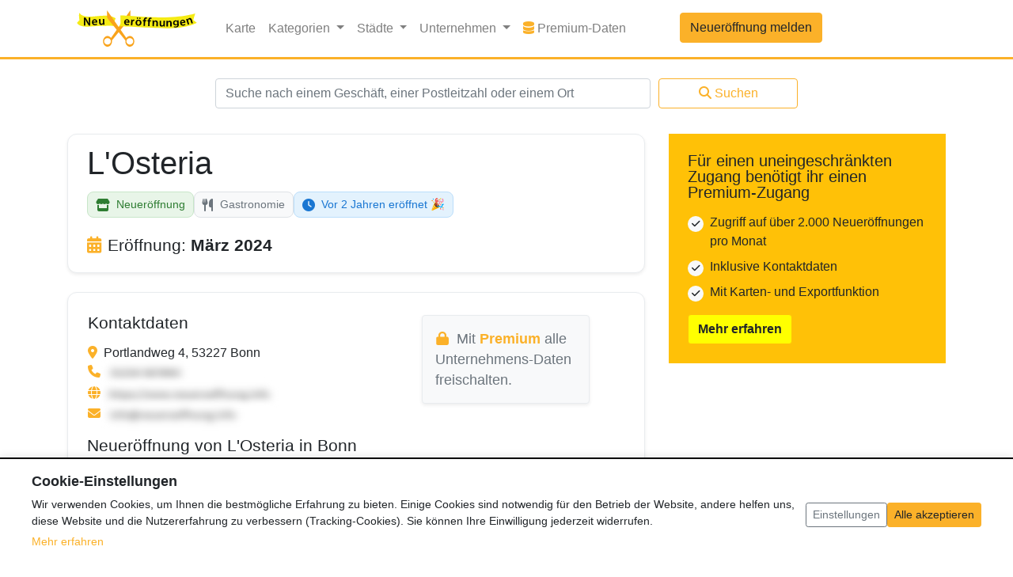

--- FILE ---
content_type: text/html; charset=UTF-8
request_url: https://www.neueroeffnung.info/bonn/losteria_117
body_size: 12282
content:
<!doctype html>
<html lang="de">
<head>
    <meta charset="utf-8">
    <meta name="viewport" content="width=device-width, initial-scale=1, shrink-to-fit=no">    
    
    
<title>[NEU] L&#039;Osteria eröffnet in Bonn | Neueroeffnung.info</title>
<meta name="title" content="[NEU] L&#039;Osteria eröffnet in Bonn | Neueroeffnung.info" />
    

<meta name="description" content="L&#039;Osteria: Neueröffnung in Bonn ➤ Alle Infos zur Eröffnung ✓ Eröffnungsdatum & Location ✓ Hier erfährst du mehr!" />
    
    <meta name="csrf-token" content="VybI3XvzCVimMumHuqZBj5RStprwZO9L8tWKU8a0">
    <script>
        var _sysConf = {
            'formToken': 'https://www.neueroeffnung.info/token/?id=1769073524',
        };
    </script>
    <!-- v280322 -->

    <link rel="canonical" href="https://www.neueroeffnung.info/bonn/losteria_117"/>
    <link rel="icon" href="/favicon.ico" type="image/x-icon">
    <link rel="shortcut icon" href="/favicon.ico" type="image/x-icon">
    <link rel="icon" type="image/png" sizes="32x32" href="/favicon-32x32.png">
    <link rel="icon" type="image/png" sizes="16x16" href="/favicon-16x16.png">
    <link rel="apple-touch-icon" sizes="180x180" href="/apple-touch-icon.png">
    <link rel="icon" type="image/png" sizes="192x192" href="/android-chrome-192x192.png">
    <link rel="icon" type="image/png" sizes="512x512" href="/android-chrome-512x512.png">
    <link rel="manifest" href="/site.webmanifest">

    <!-- Bootstrap core CSS -->
    <link href="/css/app.css?id=311a46d7d8518e4121feb1640ef332ff" rel="stylesheet">

    <script type="application/ld+json">{"@context":"http:\/\/schema.org","@type":"BreadcrumbList","itemListElement":[{"@type":"ListItem","position":1,"item":{"@id":"https:\/\/www.neueroeffnung.info","name":"Neuer\u00f6ffnungen","image":null}},{"@type":"ListItem","position":2,"item":{"@id":"https:\/\/www.neueroeffnung.info\/branche\/gastronomie","name":"Gastronomie","image":null}},{"@type":"ListItem","position":3,"item":{"@id":"https:\/\/www.neueroeffnung.info\/bonn\/losteria_117","name":"L'Osteria","image":null}}]}</script>

            <script type="application/ld+json">{"@context":"http:\/\/schema.org","@type":"AggregateRating","ratingValue":5,"ratingCount":1,"itemReviewed":{"@type":"LocalBusiness","name":"L&#039;Osteria","description":"Die L&#039;Osteria feierte im März 2024 nach einer umfangreichen Renovierung ihre Wiedereröffnung.","image":"https:\/\/www.neueroeffnung.info\/images\/logo.png","telephone":"+49 228 98148488","address":{"@type":"PostalAddress","streetAddress":"Portlandweg 4","addressLocality":"Bonn","addressRegion":"{&quot;id&quot;:10,&quot;country_code&quot;:&quot;DE&quot;,&quot;iso_code&quot;:&quot;DE-NW&quot;,&quot;name_de&quot;:&quot;Nordrhein-Westfalen&quot;,&quot;created_at&quot;:&quot;2025-09-10T08:33:43.000000Z&quot;,&quot;updated_at&quot;:&quot;2025-09-10T08:33:43.000000Z&quot;}","postalCode":"53227"}}}</script>
    <script type="application/ld+json">{"@context":"http:\/\/schema.org","@type":"CreativeWork","datePublished":"2024-02-01T07:11:30","dateModified":"2025-02-02T17:27:59"}</script>

    
    
            <script>
                    </script>
            
    <script>
/**
 * Cookie Consent Cleanup Script
 * Deletes analytics cookies when consent is revoked
 */
(function() {
    'use strict';

    /**
     * Delete a cookie by name
     * @param {string} name - Cookie name
     * @param {string} path - Cookie path (default: '/')
     * @param {string} domain - Cookie domain (optional)
     */
    function deleteCookie(name, path, domain) {
        // Try to delete with current domain
        document.cookie = name + '=; expires=Thu, 01 Jan 1970 00:00:00 UTC; path=' + (path || '/') + ';';
        
        // Also try with domain (for subdomain cookies like .neueroeffnung.info)
        if (domain) {
            document.cookie = name + '=; expires=Thu, 01 Jan 1970 00:00:00 UTC; path=' + (path || '/') + '; domain=' + domain + ';';
        }
        
        // Try with leading dot
        if (domain && !domain.startsWith('.')) {
            document.cookie = name + '=; expires=Thu, 01 Jan 1970 00:00:00 UTC; path=' + (path || '/') + '; domain=.' + domain + ';';
        }
        
        // Try without domain (current hostname)
        const hostname = window.location.hostname;
        document.cookie = name + '=; expires=Thu, 01 Jan 1970 00:00:00 UTC; path=' + (path || '/') + '; domain=' + hostname + ';';
        
        // Try with leading dot for hostname
        if (hostname.includes('.')) {
            const parts = hostname.split('.');
            if (parts.length >= 2) {
                const rootDomain = '.' + parts.slice(-2).join('.');
                document.cookie = name + '=; expires=Thu, 01 Jan 1970 00:00:00 UTC; path=' + (path || '/') + '; domain=' + rootDomain + ';';
            }
        }
    }

    /**
     * Delete all Google Analytics cookies
     * This function is only called when analytics consent is NOT given
     */
    function deleteAnalyticsCookies() {
        // Get current domain
        const hostname = window.location.hostname;
        let rootDomain = null;
        
        // Extract root domain (e.g., neueroeffnung.info from local.neueroeffnung.info)
        if (hostname.includes('.')) {
            const parts = hostname.split('.');
            if (parts.length >= 2) {
                rootDomain = parts.slice(-2).join('.');
            }
        }

        // Delete all cookies starting with _ga (includes UA and GA4 cookies)
        // This removes all analytics cookies when user has not given consent
        const allCookies = document.cookie.split(';');
        allCookies.forEach(function(cookie) {
            const cookieName = cookie.split('=')[0].trim();
            // Delete all GA cookies: _ga, _ga_*, _gid, _gat
            if (cookieName.startsWith('_ga')) {
                deleteCookie(cookieName, '/', rootDomain);
            }
        });

        // Delete Google Analytics cookies for common domains
        const domains = rootDomain ? [rootDomain, '.' + rootDomain] : [];
        
        // Also try common GA cookie names (UA and GA4)
        const gaCookies = ['_ga', '_gid', '_gat'];
        domains.forEach(function(domain) {
            gaCookies.forEach(function(cookieName) {
                deleteCookie(cookieName, '/', domain);
            });
        });
        
        // Explicitly delete GA4 cookies (_ga_* pattern)
        // Delete GA4 cookies when user has not given analytics consent
        allCookies.forEach(function(cookie) {
            const cookieName = cookie.split('=')[0].trim();
            if (cookieName.match(/^_ga_[A-Z0-9]+$/)) {
                domains.forEach(function(domain) {
                    deleteCookie(cookieName, '/', domain);
                });
            }
        });
    }

    /**
     * Delete old Ezoic cookies (no longer used)
     */
    function deleteEzoicCookies() {
        const hostname = window.location.hostname;
        let rootDomain = null;
        
        if (hostname.includes('.')) {
            const parts = hostname.split('.');
            if (parts.length >= 2) {
                rootDomain = parts.slice(-2).join('.');
            }
        }

        // Ezoic cookies that should be deleted
        const ezoicCookies = [
            'ez-consent-tcf',
            'ezosuibasgeneris-1',
            'addtl_consent' // Google CMP cookie (might be from Ezoic integration)
        ];

        const domains = rootDomain ? [rootDomain, '.' + rootDomain, hostname] : [hostname];
        
        domains.forEach(function(domain) {
            ezoicCookies.forEach(function(cookieName) {
                deleteCookie(cookieName, '/', domain);
            });
        });
    }

    /**
     * Disable Google Analytics if loaded
     */
    function disableGoogleAnalytics() {
        // Disable Universal Analytics (ga) if it exists
        if (typeof window.ga !== 'undefined') {
            // Override ga to prevent tracking
            window.ga = function() {
                // Do nothing - prevent tracking
            };
        }

        // Disable gtag if it exists (for GA4 compatibility)
        if (typeof window.gtag !== 'undefined') {
            // Override gtag to prevent tracking
            window.gtag = function() {
                // Do nothing - prevent tracking
            };
        }

        // Clear dataLayer (for GA4)
        if (typeof window.dataLayer !== 'undefined') {
            window.dataLayer = [];
        }

        // Remove Google Analytics scripts (both UA and GA4)
        const scripts = document.querySelectorAll('script[src*="googletagmanager.com"], script[src*="google-analytics.com"]');
        scripts.forEach(function(script) {
            script.remove();
        });
    }

    /**
     * Cleanup analytics when consent is revoked
     */
    window.cookieConsentCleanup = function() {
        deleteAnalyticsCookies();
        disableGoogleAnalytics();
    };

    /**
     * Cleanup all non-necessary cookies (analytics + old Ezoic cookies)
     */
    window.cookieConsentCleanupAll = function() {
        deleteAnalyticsCookies();
        deleteEzoicCookies();
        disableGoogleAnalytics();
    };

    // Auto-cleanup if no analytics consent
        if (document.readyState === 'loading') {
        document.addEventListener('DOMContentLoaded', function() {
            cookieConsentCleanup();
            deleteEzoicCookies(); // Also delete old Ezoic cookies
        });
    } else {
        cookieConsentCleanup();
        deleteEzoicCookies(); // Also delete old Ezoic cookies
    }
    })();
</script>

    
        
        
    

    <script>
        window.siteLocale = 'de';
        
            </script>

    
</head>

<body data-route="entry.show">

<header>
    <nav class="navbar navbar-expand-lg navbar-light bg-white border-amber" style="border-bottom: 3px solid;">
    <div class="container">
        <a class="navbar-brand" href="https://www.neueroeffnung.info">
                            <img class="fluid" src="https://www.neueroeffnung.info/images/logo.svg" width="176" height="53" alt="Logo">
                        </a>
        <button class="navbar-toggler" type="button" data-toggle="collapse" data-target="#navbarCollapse"
                aria-controls="navbarCollapse"
                aria-expanded="false" aria-label="Toggle navigation">
            <span class="navbar-toggler-icon"></span>
        </button>
        <div class="collapse navbar-collapse" id="navbarCollapse">
            <ul class="navbar-nav mr-auto">
                <li class="nav-item">
                    <a class="nav-link" href="https://www.neueroeffnung.info/karte">Karte</a>
                </li>
                <li class="nav-item dropdown">
                    <a class="nav-link dropdown-toggle" href="#" id="navbarDropdownCategories" role="button"
                       data-toggle="dropdown" aria-haspopup="true"
                       aria-expanded="false" v-pre>
                        Kategorien
                    </a>
                    <div class="dropdown-menu">
                                                                                    <a class="dropdown-item" href="https://www.neueroeffnung.info/branche/aerzte-gesundheit">
                                                                                <i class="fa-solid fa-stethoscope me-2 category-icon"></i>
                                                                                Ärzte &amp; Gesundheit
                                </a>
                                                                                                                <a class="dropdown-item" href="https://www.neueroeffnung.info/branche/baeckereien">
                                                                                <i class="fa-solid fa-bread-slice me-2 category-icon"></i>
                                                                                Bäckereien
                                </a>
                                                                                                                <a class="dropdown-item" href="https://www.neueroeffnung.info/branche/baumaerkte">
                                                                                <i class="fa-solid fa-hammer me-2 category-icon"></i>
                                                                                Baumärkte
                                </a>
                                                                                                                <a class="dropdown-item" href="https://www.neueroeffnung.info/branche/beauty">
                                                                                <i class="fa-solid fa-spa me-2 category-icon"></i>
                                                                                Beauty
                                </a>
                                                                                                                <a class="dropdown-item" href="https://www.neueroeffnung.info/branche/kitakindergarten">
                                                                                <i class="fa-solid fa-school me-2 category-icon"></i>
                                                                                Bildung &amp; Erziehung
                                </a>
                                                                                                                <a class="dropdown-item" href="https://www.neueroeffnung.info/branche/drogerie">
                                                                                <i class="fa-solid fa-pump-soap me-2 category-icon"></i>
                                                                                Drogerie
                                </a>
                                                                                                                <a class="dropdown-item" href="https://www.neueroeffnung.info/branche/einkaufszentrum">
                                                                                <i class="fa-solid fa-store me-2 category-icon"></i>
                                                                                Einkaufszentrum
                                </a>
                                                                                                                                                                    <a class="dropdown-item" href="https://www.neueroeffnung.info/branche/freizeit">
                                                                                <i class="fa-solid fa-futbol me-2 category-icon"></i>
                                                                                Freizeit &amp; Sport
                                </a>
                                                                                                                <a class="dropdown-item" href="https://www.neueroeffnung.info/branche/gastronomie">
                                                                                <i class="fa-solid fa-utensils me-2 category-icon"></i>
                                                                                Gastronomie
                                </a>
                                                                                                                                                                    <a class="dropdown-item" href="https://www.neueroeffnung.info/branche/hotel">
                                                                                <i class="fa-solid fa-bed me-2 category-icon"></i>
                                                                                Hotels &amp; Unterkünfte
                                </a>
                                                                                                                <a class="dropdown-item" href="https://www.neueroeffnung.info/branche/mode">
                                                                                <i class="fa-solid fa-tshirt me-2 category-icon"></i>
                                                                                Mode
                                </a>
                                                                                                                <a class="dropdown-item" href="https://www.neueroeffnung.info/branche/non-food-discounter">
                                                                                <i class="fa-solid fa-percent me-2 category-icon"></i>
                                                                                Non-Food-Discounter
                                </a>
                                                                                                                <a class="dropdown-item" href="https://www.neueroeffnung.info/branche/dienstleistung">
                                                                                <i class="fa-solid fa-handshake me-2 category-icon"></i>
                                                                                Service &amp; Dienstleistung
                                </a>
                                                                                                                <a class="dropdown-item" href="https://www.neueroeffnung.info/branche/shops">
                                                                                <i class="fa-solid fa-tags me-2 category-icon"></i>
                                                                                Shops &amp; Läden
                                </a>
                                                                                                                <a class="dropdown-item" href="https://www.neueroeffnung.info/branche/supermaerkte">
                                                                                <i class="fa-solid fa-shopping-cart me-2 category-icon"></i>
                                                                                Supermärkte &amp; Discounter
                                </a>
                                                                            
                        <!-- Gerüchte-Kategorie separat am Ende -->
                                                                                                                                                                                                                                                                                                                                                                                                                                                                                                                                                                                                                            <div class="dropdown-divider"></div>
                                <a class="dropdown-item text-muted" href="https://www.neueroeffnung.info/branche/geruechte" style="opacity: 0.85;">
                                    <i class="fa-solid fa-comment-dots me-2 category-icon"></i>
                                    Gerüchte
                                </a>
                                                                                                                                                                                                                                                                                                                                                                                                </div>
                </li>
                <li class="nav-item dropdown">
                    <a class="nav-link dropdown-toggle" href="#" id="navbarDropdownCities" role="button"
                       data-toggle="dropdown" aria-haspopup="true"
                       aria-expanded="false" v-pre>
                        Städte
                    </a>
                    <div class="dropdown-menu featured-cities-dropdown-menu" aria-labelledby="navbarDropdownCities">
                        <div class="row">
                            <div class="col-6">
                                                                    <a class="dropdown-item"
                                       href="https://www.neueroeffnung.info/stadt/aachen">Aachen</a>
                                                                                                        <a class="dropdown-item"
                                       href="https://www.neueroeffnung.info/stadt/augsburg">Augsburg</a>
                                                                                                        <a class="dropdown-item"
                                       href="https://www.neueroeffnung.info/stadt/berlin">Berlin</a>
                                                                                                        <a class="dropdown-item"
                                       href="https://www.neueroeffnung.info/stadt/bielefeld">Bielefeld</a>
                                                                                                        <a class="dropdown-item"
                                       href="https://www.neueroeffnung.info/stadt/bochum">Bochum</a>
                                                                                                        <a class="dropdown-item"
                                       href="https://www.neueroeffnung.info/stadt/bonn">Bonn</a>
                                                                                                        <a class="dropdown-item"
                                       href="https://www.neueroeffnung.info/stadt/braunschweig">Braunschweig</a>
                                                                                                        <a class="dropdown-item"
                                       href="https://www.neueroeffnung.info/stadt/bremen">Bremen</a>
                                                                                                        <a class="dropdown-item"
                                       href="https://www.neueroeffnung.info/stadt/chemnitz">Chemnitz</a>
                                                                                                        <a class="dropdown-item"
                                       href="https://www.neueroeffnung.info/stadt/dortmund">Dortmund</a>
                                                                                                        <a class="dropdown-item"
                                       href="https://www.neueroeffnung.info/stadt/dresden">Dresden</a>
                                                                                                        <a class="dropdown-item"
                                       href="https://www.neueroeffnung.info/stadt/duisburg">Duisburg</a>
                                                                                                        <a class="dropdown-item"
                                       href="https://www.neueroeffnung.info/stadt/d%C3%BCsseldorf">Düsseldorf</a>
                                                                                                        <a class="dropdown-item"
                                       href="https://www.neueroeffnung.info/stadt/essen">Essen</a>
                                                                                                        <a class="dropdown-item"
                                       href="https://www.neueroeffnung.info/stadt/frankfurt%20am%20Main">Frankfurt a. Main</a>
                                                                </div>
                            <div class="col-6">
                                                                                                    <a class="dropdown-item"
                                       href="https://www.neueroeffnung.info/stadt/gelsenkirchen">Gelsenkirchen</a>
                                                                                                        <a class="dropdown-item"
                                       href="https://www.neueroeffnung.info/stadt/hamburg">Hamburg</a>
                                                                                                        <a class="dropdown-item"
                                       href="https://www.neueroeffnung.info/stadt/hannover">Hannover</a>
                                                                                                        <a class="dropdown-item"
                                       href="https://www.neueroeffnung.info/stadt/karlsruhe">Karlsruhe</a>
                                                                                                        <a class="dropdown-item"
                                       href="https://www.neueroeffnung.info/stadt/kiel">Kiel</a>
                                                                                                        <a class="dropdown-item"
                                       href="https://www.neueroeffnung.info/stadt/k%C3%B6ln">Köln</a>
                                                                                                        <a class="dropdown-item"
                                       href="https://www.neueroeffnung.info/stadt/leipzig">Leipzig</a>
                                                                                                        <a class="dropdown-item"
                                       href="https://www.neueroeffnung.info/stadt/mannheim">Mannheim</a>
                                                                                                        <a class="dropdown-item"
                                       href="https://www.neueroeffnung.info/stadt/m%C3%B6nchengladbach">Mönchengladbach</a>
                                                                                                        <a class="dropdown-item"
                                       href="https://www.neueroeffnung.info/stadt/m%C3%BCnchen">München</a>
                                                                                                        <a class="dropdown-item"
                                       href="https://www.neueroeffnung.info/stadt/m%C3%BCnster">Münster</a>
                                                                                                        <a class="dropdown-item"
                                       href="https://www.neueroeffnung.info/stadt/n%C3%BCrnberg">Nürnberg</a>
                                                                                                        <a class="dropdown-item"
                                       href="https://www.neueroeffnung.info/stadt/stuttgart">Stuttgart</a>
                                                                                                        <a class="dropdown-item"
                                       href="https://www.neueroeffnung.info/stadt/wiesbaden">Wiesbaden</a>
                                                                                                        <a class="dropdown-item"
                                       href="https://www.neueroeffnung.info/stadt/wuppertal">Wuppertal</a>
                                                                                                </div>
                        </div>
                    </div>
                </li>
                <li class="nav-item dropdown">
                    <a class="nav-link dropdown-toggle" href="#" id="navbarDropdownCorporations" role="button"
                       data-toggle="dropdown" aria-haspopup="true"
                       aria-expanded="false" v-pre>
                        Unternehmen
                    </a>
                    <div class="dropdown-menu featured-cities-dropdown-menu" aria-labelledby="navbarDropdownCorporations" style="min-width: 600px; max-width: 100vw; width: 100%;">
                        <style>
                            @media (max-width: 767px) {
                                .featured-cities-dropdown-menu {
                                    min-width: auto !important;
                                    width: 100% !important;
                                }
                            }
                        </style>
                        <div class="row">
                                                        <div class="col-12 col-md-4">
                                                                    <a class="dropdown-item" href="https://www.neueroeffnung.info/unternehmen/aldi">ALDI</a>
                                                                    <a class="dropdown-item" href="https://www.neueroeffnung.info/unternehmen/bauhaus">BAUHAUS</a>
                                                                    <a class="dropdown-item" href="https://www.neueroeffnung.info/unternehmen/burger-king">Burger King</a>
                                                                    <a class="dropdown-item" href="https://www.neueroeffnung.info/unternehmen/decathlon">Decathlon</a>
                                                                    <a class="dropdown-item" href="https://www.neueroeffnung.info/unternehmen/deichmann">DEICHMANN</a>
                                                                    <a class="dropdown-item" href="https://www.neueroeffnung.info/unternehmen/denner">Denner</a>
                                                                    <a class="dropdown-item" href="https://www.neueroeffnung.info/unternehmen/dm-drogerie">dm - drogerie markt</a>
                                                                    <a class="dropdown-item" href="https://www.neueroeffnung.info/unternehmen/edeka">EDEKA</a>
                                                                    <a class="dropdown-item" href="https://www.neueroeffnung.info/unternehmen/ernstings-family">Ernsting&#039;s family</a>
                                                                    <a class="dropdown-item" href="https://www.neueroeffnung.info/unternehmen/jysk">JYSK</a>
                                                            </div>
                            <div class="col-12 col-md-4">
                                                                    <a class="dropdown-item" href="https://www.neueroeffnung.info/unternehmen/kaufland">Kaufland</a>
                                                                    <a class="dropdown-item" href="https://www.neueroeffnung.info/unternehmen/kfc">KFC</a>
                                                                    <a class="dropdown-item" href="https://www.neueroeffnung.info/unternehmen/lidl">Lidl</a>
                                                                    <a class="dropdown-item" href="https://www.neueroeffnung.info/unternehmen/mcdonald">McDonald&#039;s</a>
                                                                    <a class="dropdown-item" href="https://www.neueroeffnung.info/unternehmen/m%C3%BCller%20drogerie">MÜLLER Drogeriemarkt</a>
                                                                    <a class="dropdown-item" href="https://www.neueroeffnung.info/unternehmen/netto">Netto</a>
                                                                    <a class="dropdown-item" href="https://www.neueroeffnung.info/unternehmen/norma">NORMA</a>
                                                                    <a class="dropdown-item" href="https://www.neueroeffnung.info/unternehmen/obi">Obi</a>
                                                                    <a class="dropdown-item" href="https://www.neueroeffnung.info/unternehmen/penny">Penny</a>
                                                                    <a class="dropdown-item" href="https://www.neueroeffnung.info/unternehmen/pfennigpfeiffer">Pfennigpfeiffer</a>
                                                            </div>
                            <div class="col-12 col-md-4">
                                                                    <a class="dropdown-item" href="https://www.neueroeffnung.info/unternehmen/poco">POCO</a>
                                                                    <a class="dropdown-item" href="https://www.neueroeffnung.info/unternehmen/rewe">REWE</a>
                                                                    <a class="dropdown-item" href="https://www.neueroeffnung.info/unternehmen/rossmann">ROSSMANN</a>
                                                                    <a class="dropdown-item" href="https://www.neueroeffnung.info/unternehmen/sephora">Sephora</a>
                                                                    <a class="dropdown-item" href="https://www.neueroeffnung.info/unternehmen/takko">Takko</a>
                                                                    <a class="dropdown-item" href="https://www.neueroeffnung.info/unternehmen/tedi">TEDi</a>
                                                                    <a class="dropdown-item" href="https://www.neueroeffnung.info/unternehmen/thalia">Thalia</a>
                                                                    <a class="dropdown-item" href="https://www.neueroeffnung.info/unternehmen/tk-maxx">TK Maxx</a>
                                                                    <a class="dropdown-item" href="https://www.neueroeffnung.info/unternehmen/woolworth">Woolworth</a>
                                                                    <a class="dropdown-item" href="https://www.neueroeffnung.info/unternehmen/wreesmann">WREESMANN</a>
                                                            </div>
                        </div>
                    </div>
                </li>
                                                    <li class="nav-item">
                        <a class="nav-link" href="https://www.neueroeffnungsdaten.de/" target="_blank">
                            <i class="fas fa-database" style="color: #FBB129;"></i>
                            Premium-Daten
                            <span class="sr-only">Premium-Daten</span>
                        </a>
                    </li>
                                <li class="nav-item new-entry-button">
                    <a class="btn btn-primary col" href="https://www.neueroeffnung.info/entries/create">
                        Neueröffnung melden
                    </a>
                </li>
            </ul>
            <ul class="navbar-nav mt-2 mt-md-0">
                            </ul>
            <div class="d-block d-sm-none">
                <form class="mt-4" action="https://www.neueroeffnung.info/suche" method="POST">
                    <input type="hidden" name="_token" value="VybI3XvzCVimMumHuqZBj5RStprwZO9L8tWKU8a0">
                    <div class="form-row justify-content-center">
                        <div class="col-md-6">
                            <input name="search_query"
                                   class="form-control " type="text"
                                   placeholder="Suche nach einem Geschäft, einer Postleitzahl oder einem Ort"></input>
                            <div class="invalid-feedback">
                                
                            </div>
                        </div>
                        <div class="col-md-2 mt-2 mt-md-0">
                            <button class="btn btn-outline-primary col">
                                <i class="fas fa-search" style="margin-right: 4px;"></i>Suchen
                            </button>
                        </div>
                    </div>
                </form>
            </div>
        </div>
    </div>
</nav>
<div class="container search-form-container" style="background-color: white;">
    <div class="d-none d-sm-block">
        <div class="row">
            <div class="col-md-12">
                <form class="mt-4" action="https://www.neueroeffnung.info/suche" method="POST">
                    <input type="hidden" name="_token" value="VybI3XvzCVimMumHuqZBj5RStprwZO9L8tWKU8a0">
                    <div class="form-row justify-content-center">
                        <div class="col-md-6">
                            <input name="search_query"
                                   class="form-control " type="text"
                                   placeholder="Suche nach einem Geschäft, einer Postleitzahl oder einem Ort"></input>
                            <div class="invalid-feedback">
                                
                            </div>
                        </div>
                        <div class="col-md-2 mt-2 mt-md-0">
                            <button class="btn btn-outline-primary col">
                                <i class="fas fa-search" style="margin-right: 4px;"></i>Suchen
                            </button>
                        </div>
                    </div>
                </form>
            </div>
        </div>
    </div>
</div>
</header>

<main role="main" class="container bg-white pt-4">
    <div class="row">
        <div class="col">
            


    <div class="entry-details mt-4">
        <div class="row justify-content-center">
            <div class="col-md-12">
                                
                <!-- Hauptinformationen Box -->
                <div class="card mb-4 shadow-sm info-box" style="border: 1px solid #e9ecef; border-radius: 12px;">
                    <div class="card-body px-4 py-3">
                        <h1 class="entry-title mb-3">L&#039;Osteria</h1>
                        <!-- Alle Badges zusammen -->
                        <div class="entry-badges mb-2">
                            <div class="entry-badge entry-badge-primary" data-entry-type="new_opening">
                                                                    <i class="fas fa-store"></i>
                                                                Neueröffnung
                            </div>
                            <a href="https://www.neueroeffnung.info/branche/gastronomie" class="entry-badge entry-badge-secondary text-decoration-none">
                                                                        <i class="fa-solid fa-utensils me-2"></i>
                                                                        Gastronomie
                            </a>

                            <div class="entry-badge countdown-badge-past">
                    <i class="fas fa-clock"></i>
                    Vor 2 Jahren eröffnet 🎉
                </div>
                        </div>

                        <!-- Eröffnungsdatum -->
                        <h2 class="mb-2 mt-4">
                            <i class="fas fa-calendar-alt text-primary mr-2"></i>Eröffnung: <span class="font-weight-bold">März 2024</span>
                                                    </h2>
                    </div>
                </div>

                <!-- Detailinformationen Box -->
                <div class="card shadow-sm" style="border: 1px solid #e9ecef; border-radius: 12px;">
                    <div class="card-body p-4">
                        <div class="row">
                                                                <div class="ml-md-3 mb-3 mt-1">
                            <div class="row">
                                <div class="col-md-7">
                                    <div class="position-relative">
                                        <h2>Kontaktdaten</h2>
                                        <i class="fas fa-map-marker-alt mr-1 text-amber" data-toggle="tooltip" data-placement="top" title="Adresse"></i>
                                        Portlandweg 4, 53227 Bonn
                                    </div>
                                                                            <div>
                                            <i class="fas fa-phone mr-1 text-amber" data-toggle="tooltip" data-placement="top" title="Telefonnummer"></i>
                                                                                            <span class="blur-effect">
                                                    <img src="https://www.neueroeffnung.info/images/tel.jpg" width="210">
                                                </span>
                                                                                    </div>
                                                                                                                <div>
                                            <i class="fas fa-globe mr-1 text-amber" data-toggle="tooltip" data-placement="top" title="Webseite"></i>
                                                                                            <span class="blur-effect">
                                                    <img src="https://www.neueroeffnung.info/images/web.jpg" width="210">
                                                </span>
                                                                                    </div>
                                                                                                                                                            <div>
                                                <i class="fas fa-envelope mr-1 text-amber" data-toggle="tooltip" data-placement="top" title="E-Mail"></i>
                                                <span class="blur-effect">
                                                    <img src="https://www.neueroeffnung.info/images/mail.jpg" width="210">
                                                </span>
                                            </div>
                                                                            
                                                                        

                                </div>
                                                                                                            <div class="col-md-4 mr-md-3">
                                            <div class="text-muted p-3 rounded shadow-sm" style="font-size: 1.1rem; background-color: #f8f9fa; border: 1px solid #e9ecef;">
                                                <svg class="mr-1 text-primary" style="width: 1em; height: 1em; vertical-align: -0.125em;" xmlns="http://www.w3.org/2000/svg" viewBox="0 0 448 512">
                                                    <path fill="currentColor" d="M144 144v48H304V144c0-44.2-35.8-80-80-80s-80 35.8-80 80zM80 192V144C80 64.5 144.5 0 224 0s144 64.5 144 144v48h16c35.3 0 64 28.7 64 64V448c0 35.3-28.7 64-64 64H64c-35.3 0-64-28.7-64-64V256c0-35.3 28.7-64 64-64H80z"/>
                                                </svg>
                                                                                                    Mit <a href="https://www.neueroeffnungsdaten.de/" target="_blank" class="text-primary font-weight-bold">Premium</a> alle Unternehmens-Daten freischalten.
                                                                                            </div>
                                        </div>
                                                                                                </div>
                        </div>
                    

                </div>
                                    <h2>Neueröffnung von L&#039;Osteria in Bonn</h2>
                    <div class="text-wrap-break-word"><p>Die L'Osteria feierte im März 2024 nach einer umfangreichen Renovierung ihre Wiedereröffnung.</p>
</div>
                

                
                                    <h2 class="mt-4"><i class="fas fa-clock text-primary mr-2"></i>Öffnungszeiten</h2>
                    <div class="text-wrap-break-word"><p>Mo., Di., Mi. &amp; Do.: 11:30 - 23:00 Uhr  <br />
Fr. &amp; Sa.: 11:30 - 24:00 Uhr  <br />
So &amp; Feiertage.: 12:00 - 23:00 Uhr</p>
</div>
                

                                            </div>
                </div>
            </div>
        </div>
        

        <div class="row mt-0">
            <div class="col">
                                <div class="mt-2 mb-4 d-flex justify-content-between">
                    <div>
                                                
                        <script>
                        document.addEventListener('DOMContentLoaded', function() {
                            const verifyForm = document.getElementById('verify-data-form');
                            const verifyBtn = document.getElementById('verify-data-btn');
                            const feedbackDiv = document.getElementById('verification-feedback');
                            
                            console.log('Verify form found:', verifyForm);
                            console.log('Verify button found:', verifyBtn);
                            console.log('Feedback div found:', feedbackDiv);
                            
                            if (verifyForm && verifyBtn) {
                                verifyForm.addEventListener('submit', function(e) {
                                    e.preventDefault(); // Verhindere normale Formular-Übermittlung
                                    
                                    console.log('Form submitted!');
                                    
                                    // Bestätigungsabfrage
                                    if (!confirm('Bitte verwende diesen Button nur, wenn du diesen Eintrag geprüft hast und bestätigen kannst, dass er aktuell ist, ohne dass Änderungen vorgenommen werden müssen. Möchtest du diese Daten wirklich als aktuell markieren?')) {
                                        return; // Abbrechen wenn nicht bestätigt
                                    }
                                    
                                    const originalText = verifyBtn.innerHTML;
                                    
                                    // Button deaktivieren und Loading-Status
                                    verifyBtn.disabled = true;
                                    verifyBtn.innerHTML = '<i class="fas fa-spinner fa-spin"></i> Wird verifiziert...';
                                    
                                    // Formular-Daten sammeln
                                    const formData = new FormData(verifyForm);
                                    
                                    // AJAX-Request
                                    fetch(verifyForm.action, {
                                        method: 'POST',
                                        body: formData,
                                        headers: {
                                            'Accept': 'application/json',
                                            'X-Requested-With': 'XMLHttpRequest'
                                        }
                                    })
                                    .then(async response => {
                                        const status = response.status;
                                        let data;
                                        try {
                                            data = await response.json();
                                        } catch (e) {
                                            data = { error: await response.text() };
                                        }
                                        return { ok: response.ok, status, data };
                                    })
                                    .then(({ ok, status, data }) => {
                                        console.log('Response data:', data);
                                        if (ok && data.success) {
                                            // Erfolg
                                            verifyBtn.innerHTML = '<i class="fas fa-check"></i> Verifiziert!';
                                            verifyBtn.classList.remove('btn-outline-success');
                                            verifyBtn.classList.add('btn-success');
                                            verifyBtn.style.cursor = 'not-allowed';
                                            
                                            // Feedback anzeigen
                                            if (feedbackDiv) {
                                                feedbackDiv.innerHTML = `
                                                    <div class="alert alert-success alert-sm">
                                                        <i class="fas fa-check-circle"></i> ${data.message}
                                                    </div>
                                                `;
                                                feedbackDiv.style.display = 'block';
                                            }
                                            
                                            // Seite nach 2 Sekunden neu laden um Historie zu zeigen
                                            setTimeout(() => {
                                                window.location.reload();
                                            }, 2000);
                                        } else {
                                            // Fehler
                                            verifyBtn.disabled = false;
                                            verifyBtn.innerHTML = originalText;
                                            
                                            if (feedbackDiv) {
                                                feedbackDiv.innerHTML = `
                                                    <div class="alert alert-danger alert-sm">
                                                        <i class="fas fa-exclamation-circle"></i> ${data.error || data.message || (status === 422 ? 'Bereits heute verifiziert' : status === 403 ? 'Nicht berechtigt' : 'Unbekannter Fehler')}
                                                    </div>
                                                `;
                                                feedbackDiv.style.display = 'block';
                                            }
                                        }
                                    })
                                    .catch(error => {
                                        console.error('Fetch error:', error);
                                        verifyBtn.disabled = false;
                                        verifyBtn.innerHTML = originalText;
                                        
                                        if (feedbackDiv) {
                                            feedbackDiv.innerHTML = `
                                                <div class="alert alert-danger alert-sm">
                                                    <i class="fas fa-exclamation-circle"></i> Fehler beim Verifizieren: ${error.message}
                                                </div>
                                            `;
                                            feedbackDiv.style.display = 'block';
                                        }
                                    });
                                });
                            } else {
                                console.log('Verify form or button not found!');
                            }
                        });
                        </script>
                    </div>
                    <div>
                        <!-- Daten aktuell Button -->
                                                
                                                <a class="btn btn-outline-primary"
                           href="https://www.neueroeffnung.info/entries/notify-error/236675"
                           rel="nofollow">Fehler melden</a>
                    </div>
                </div>
                
                <!-- Feedback für Datenverifikation -->
                <div id="verification-feedback" class="mt-2" style="display: none;"></div>
            </div>
        </div>
                    <div class="row justify-content-left mb-4">
                <div class="col-sm-12">
                    <h4 id="nearby" class="mb-3"><i class="fas fa-map-marked-alt text-primary mr-2"></i>Neueröffnungen in der Umgebung <span class="float-right text-muted" style="font-size: 0.8em; font-weight: normal;">(Luftlinie)</span></h4>
                </div>
                <div class="col-sm-12">
                    <table class="table table-responsive w-100 d-block d-md-table modern-table" style="table-layout: fixed;">
                        <thead>
                        <tr>
                            <th scope="col" style="width: 60%;">
                                Unternehmen
                            </th>
                            <th scope="col" class="text-right" style="width: 20%;">
                                Eröffnung
                            </th>
                            <th scope="col" class="text-right" style="width: 20%;">
                                Entfernung
                            </th>
                        </tr>
                        </thead>
                        <tbody>
                                                    <tr>
                                <td>
                                    <a href="https://www.neueroeffnung.info/bonn/stayery-serviced-apartments_10">
                                        <h3 class="d-inline" style="font-size: 1rem;">Stayery Serviced-Apartments</h3>
                                    </a>
                                    <span class="text-muted"> (Bonn)</span>
                                </td>
                                <td class="text-small text-right">
                                    2027
                                </td>
                                <td class="text-small text-right">
                                    2,7
                                     km
                                </td>
                            </tr>
                                                    <tr>
                                <td>
                                    <a href="https://www.neueroeffnung.info/bonn/restauracja-polonia">
                                        <h3 class="d-inline" style="font-size: 1rem;">Restauracja Polonia</h3>
                                    </a>
                                    <span class="text-muted"> (Bonn)</span>
                                </td>
                                <td class="text-small text-right">
                                    09.01.2026
                                </td>
                                <td class="text-small text-right">
                                    3,3
                                     km
                                </td>
                            </tr>
                                                    <tr>
                                <td>
                                    <a href="https://www.neueroeffnung.info/bonn/elithera-ergotherapie">
                                        <h3 class="d-inline" style="font-size: 1rem;">Elithera Ergotherapie</h3>
                                    </a>
                                    <span class="text-muted"> (Bonn)</span>
                                </td>
                                <td class="text-small text-right">
                                    1. Halbjahr 2026
                                </td>
                                <td class="text-small text-right">
                                    3,7
                                     km
                                </td>
                            </tr>
                                                    <tr>
                                <td>
                                    <a href="https://www.neueroeffnung.info/sankt-augustin/trattoria-verdi">
                                        <h3 class="d-inline" style="font-size: 1rem;">Trattoria Verdi</h3>
                                    </a>
                                    <span class="text-muted"> (Sankt Augustin)</span>
                                </td>
                                <td class="text-small text-right">
                                    15.01.2026
                                </td>
                                <td class="text-small text-right">
                                    4,6
                                     km
                                </td>
                            </tr>
                                                    <tr>
                                <td>
                                    <a href="https://www.neueroeffnung.info/siegburg/merkur-spielbank_1">
                                        <h3 class="d-inline" style="font-size: 1rem;">Merkur Spielbank</h3>
                                    </a>
                                    <span class="text-muted"> (Siegburg)</span>
                                </td>
                                <td class="text-small text-right">
                                    4. Quartal 2026
                                </td>
                                <td class="text-small text-right">
                                    5,9
                                     km
                                </td>
                            </tr>
                                                    <tr>
                                <td>
                                    <a href="https://www.neueroeffnung.info/bornheim/timberjacks_1">
                                        <h3 class="d-inline" style="font-size: 1rem;">Timberjacks</h3>
                                    </a>
                                    <span class="text-muted"> (Bornheim)</span>
                                </td>
                                <td class="text-small text-right">
                                    2026
                                </td>
                                <td class="text-small text-right">
                                    5,9
                                     km
                                </td>
                            </tr>
                                                    <tr>
                                <td>
                                    <a href="https://www.neueroeffnung.info/siegburg/thalia_103">
                                        <h3 class="d-inline" style="font-size: 1rem;">Thalia</h3>
                                    </a>
                                    <span class="text-muted"> (Siegburg)</span>
                                </td>
                                <td class="text-small text-right">
                                    16.01.2026
                                </td>
                                <td class="text-small text-right">
                                    6,0
                                     km
                                </td>
                            </tr>
                                                    <tr>
                                <td>
                                    <a href="https://www.neueroeffnung.info/bad-honnef/rewe_1254">
                                        <h3 class="d-inline" style="font-size: 1rem;">REWE Gerrit Hemm</h3>
                                    </a>
                                    <span class="text-muted"> (Bad Honnef)</span>
                                </td>
                                <td class="text-small text-right">
                                    2. Halbjahr 2027
                                </td>
                                <td class="text-small text-right">
                                    6,1
                                     km
                                </td>
                            </tr>
                                                    <tr>
                                <td>
                                    <a href="https://www.neueroeffnung.info/bad-honnef/postfiliale_435">
                                        <h3 class="d-inline" style="font-size: 1rem;">Postfiliale</h3>
                                    </a>
                                    <span class="text-muted"> (Bad Honnef)</span>
                                </td>
                                <td class="text-small text-right">
                                    15.01.2026
                                </td>
                                <td class="text-small text-right">
                                    6,1
                                     km
                                </td>
                            </tr>
                                                    <tr>
                                <td>
                                    <a href="https://www.neueroeffnung.info/bad-honnef/dhl-paketshop_4">
                                        <h3 class="d-inline" style="font-size: 1rem;">DHL-Paketshop</h3>
                                    </a>
                                    <span class="text-muted"> (Bad Honnef)</span>
                                </td>
                                <td class="text-small text-right">
                                    15.01.2026
                                </td>
                                <td class="text-small text-right">
                                    6,1
                                     km
                                </td>
                            </tr>
                                                </tbody>
                    </table>
                </div>
            </div>
                            <div class="row justify-content-left mb-4">
                <div class="col-sm-12">
                                            <h4 class="mb-3"><i class="fas fa-clone text-primary mr-2"></i>Weitere Neueröffnungen von L&#039;Osteria <span class="float-right text-muted" style="font-size: 0.8em; font-weight: normal;">(Luftlinie)</span></h4>
                                    </div>
                <div class="col-sm-12">
                    <table class="table table-responsive w-100 d-block d-md-table modern-table" style="table-layout: fixed;">
                        <thead>
                        <tr>
                            <th scope="col" style="width: 60%;">
                                Unternehmen
                            </th>
                            <th scope="col" class="text-right" style="width: 20%;">
                                Eröffnung
                            </th>
                            <th scope="col" class="text-right" style="width: 20%;">
                                Entfernung
                            </th>
                        </tr>
                        </thead>
                        <tbody>
                                                    <tr>
                                <td>
                                    <a href="https://www.neueroeffnung.info/willich/losteria_136">
                                        <h3 class="d-inline" style="font-size: 1rem;">L&#039;Osteria</h3>
                                    </a>
                                    <span class="text-muted"> (Willich)</span>
                                </td>
                                <td class="text-small text-right">
                                    3. Quartal 2026
                                </td>
                                <td class="text-small text-right">
                                    46
                                     km
                                </td>
                            </tr>
                                                    <tr>
                                <td>
                                    <a href="https://www.neueroeffnung.info/lingen/losteria_131">
                                        <h3 class="d-inline" style="font-size: 1rem;">L&#039;Osteria</h3>
                                    </a>
                                    <span class="text-muted"> (Lingen)</span>
                                </td>
                                <td class="text-small text-right">
                                    April 2026
                                </td>
                                <td class="text-small text-right">
                                    125
                                     km
                                </td>
                            </tr>
                                                    <tr>
                                <td>
                                    <a href="https://www.neueroeffnung.info/halle-saale/losteria_129">
                                        <h3 class="d-inline" style="font-size: 1rem;">L&#039;Osteria</h3>
                                    </a>
                                    <span class="text-muted"> (Halle (Saale))</span>
                                </td>
                                <td class="text-small text-right">
                                    1. Halbjahr 2026
                                </td>
                                <td class="text-small text-right">
                                    216
                                     km
                                </td>
                            </tr>
                                                    <tr>
                                <td>
                                    <a href="https://www.neueroeffnung.info/hamburg/losteria_132">
                                        <h3 class="d-inline" style="font-size: 1rem;">L&#039;Osteria</h3>
                                    </a>
                                    <span class="text-muted"> (Hamburg)</span>
                                </td>
                                <td class="text-small text-right">
                                    3. Quartal 2026
                                </td>
                                <td class="text-small text-right">
                                    231
                                     km
                                </td>
                            </tr>
                                                </tbody>
                    </table>
                </div>
            </div>
            </div>
        </div>
        <div class="col-lg-4">
                
    
            <div class="bg-warning p-4 mt-4 mb-4">
    <div>
        <h2 class="h5 mb-3" style="font-weight: 100;">Für einen uneingeschränkten Zugang benötigt ihr einen <strong>Premium-Zugang</strong></h2>
        <ul class="list-unstyled">
            <li class="mb-2 d-flex align-items-start">
                <span class="mt-1 badge badge-light mr-2 circle-badge"><i class="fas fa-check"></i></span> 
                <span>Zugriff auf über 2.000 Neueröffnungen pro Monat</span>
            </li>
            <li class="mb-2 d-flex align-items-start">
                <span class="mt-1 badge badge-light mr-2 circle-badge"><i class="fas fa-check"></i></span> 
                <span>Inklusive Kontaktdaten</span>
            </li>
            <li class="d-flex align-items-start">
                <span class="mt-1 badge badge-light mr-2 circle-badge"><i class="fas fa-check"></i></span> 
                <span>Mit Karten- und Exportfunktion</span>
            </li>
        </ul>
        <a href="https://www.neueroeffnungsdaten.de/" target="_blank" class="btn btn-warning font-weight-bold" style="background-color: yellow;">Mehr erfahren</a>
    </div> 
</div>
    
            </div>
    </div>
    </main>

<footer class="bg-dark text-white">
    <div class="container">
        <div class="row">
            <div class="col-md-12 my-4">
                <div class="my-1"><strong>Über Neueroeffnung.info</strong></div>
                <div class="text">
                    Neueroeffnung.info ist das <strong>größte Portal für Neu- und Wiedereröffnungen in Deutschland, Österreich und der Schweiz</strong>. Wir veröffentlichen und aktualisieren jeden Monat tausende Neueröffnungen und Wiedereröffnungen, über 180.000 Neueröffnungen insgesamt.
                </div>
            </div>
        </div>

        <div class="row">
            <div class="col-sm-12 my-4">
                <div class="my-1">Informationen</div>
                <div class="text">

                </div>
                <ul class="list-inline">

                                            <li class="list-inline-item">
                            <a href="https://www.neueroeffnung.info/ueber-uns">Über Uns</a>
                        </li>
                        <li class="list-inline-item">|</li>
                        <li class="list-inline-item">
                            <a href="https://www.neueroeffnung.info/geschaeftsinhaber">Geschäftsinhaber</a>
                        </li>
                        <li class="list-inline-item">|</li>
                        <li class="list-inline-item">
                            <a href="https://www.neueroeffnungsdaten.de/">B2B</a>
                        </li>
                        <li class="list-inline-item">|</li>
                    
                                        
                    <li class="list-inline-item">
                        <a href="https://www.neueroeffnung.info/kontakt_formular">Kontakt</a>
                    </li>
                    <li class="list-inline-item">|</li>
                    
                    <li class="list-inline-item">
                        <a href="https://www.neueroeffnung.info/nutzungsbedingungen">Nutzungsbedingungen</a>
                    </li>
                    <li class="list-inline-item">|</li>
                    
                    <li class="list-inline-item">
                        <a href="https://www.neueroeffnung.info/datenschutz">Datenschutz</a>
                    </li>
                    <li class="list-inline-item">|</li>
                    <li class="list-inline-item">
                        <a href="https://www.neueroeffnung.info/cookie-einstellungen">Cookie-Einstellungen</a>
                    </li>
                    
                                            <li class="list-inline-item">|</li>
                        <li class="list-inline-item">
                            <a href="https://www.neueroeffnung.info/impressum">Impressum</a>
                        </li>
                                        
                                            <li class="list-inline-item">|</li>
                        <li class="list-inline-item">
                            <a href="https://www.neueroeffnung.info/login">Anmelden</a>
                        </li>
                                        
                                        
                                    </ul>
            </div>
        </div>
            </div>
</footer>
<div id="cookie-consent-banner" class="cookie-consent-banner" style="display: none;" data-consent-check="pending">
    <div class="cookie-consent-content">
        <div class="cookie-consent-text">
            <h5>Cookie-Einstellungen</h5>
            <p>Wir verwenden Cookies, um Ihnen die bestmögliche Erfahrung zu bieten. Einige Cookies sind notwendig für den Betrieb der Website, andere helfen uns, diese Website und die Nutzererfahrung zu verbessern (Tracking-Cookies). Sie können Ihre Einwilligung jederzeit widerrufen.</p>
            <p class="small">
                <a href="https://www.neueroeffnung.info/datenschutz" target="_blank">Mehr erfahren</a>
            </p>
        </div>
        <div class="cookie-consent-buttons">
            <a href="https://www.neueroeffnung.info/cookie-einstellungen" class="btn btn-sm btn-outline-secondary">
                Einstellungen
            </a>
            <button type="button" class="btn btn-sm btn-primary" data-consent="all">
                Alle akzeptieren
            </button>
        </div>
    </div>
</div>

<style>
.cookie-consent-banner {
    position: fixed;
    bottom: 0;
    left: 0;
    right: 0;
    background: #fff;
    border-top: 2px solid #000;
    box-shadow: 0 -2px 10px rgba(0,0,0,0.1);
    z-index: 9999;
    padding: 20px;
}

.cookie-consent-content {
    max-width: 1200px;
    margin: 0 auto;
    display: flex;
    align-items: center;
    justify-content: space-between;
    flex-wrap: wrap;
    gap: 15px;
}

.cookie-consent-text {
    flex: 1;
    min-width: 300px;
}

.cookie-consent-text h5 {
    margin: 0 0 10px 0;
    font-size: 1.1rem;
    font-weight: 600;
}

.cookie-consent-text p {
    margin: 0 0 5px 0;
    font-size: 0.9rem;
    line-height: 1.5;
}

.cookie-consent-buttons {
    display: flex;
    gap: 10px;
    flex-shrink: 0;
}

@media (max-width: 768px) {
    .cookie-consent-content {
        flex-direction: column;
        text-align: center;
    }
    
    .cookie-consent-buttons {
        width: 100%;
        justify-content: center;
    }
    
    .cookie-consent-buttons button {
        flex: 1;
    }
}
</style>

<script>
(function() {
    // Check localStorage FIRST, before even getting the banner element
    // This prevents the banner from flashing on screen
    const consentGiven = localStorage.getItem('cookie_consent_given');
    if (consentGiven === 'true') {
        // Consent was given, don't show banner at all
        const banner = document.getElementById('cookie-consent-banner');
        if (banner) {
            banner.style.display = 'none';
            banner.remove(); // Remove from DOM completely
        }
        return;
    }

    const banner = document.getElementById('cookie-consent-banner');
    if (!banner) return;

    // Show banner after a short delay
    setTimeout(function() {
        // Double-check localStorage before showing (in case it was set in the meantime)
        if (localStorage.getItem('cookie_consent_given') !== 'true') {
            banner.style.display = 'block';
        }
    }, 500);

    // Handle consent buttons
    banner.querySelectorAll('[data-consent]').forEach(function(button) {
        button.addEventListener('click', function() {
            const consent = this.getAttribute('data-consent');
            
            // Hide banner immediately
            banner.style.display = 'none';
            
            // Mark consent as given in localStorage (fallback)
            localStorage.setItem('cookie_consent_given', 'true');
            
            fetch('https://www.neueroeffnung.info/cookie-consent', {
                method: 'POST',
                headers: {
                    'Content-Type': 'application/json',
                    'Accept': 'application/json',
                    'X-Requested-With': 'XMLHttpRequest',
                    'X-CSRF-TOKEN': document.querySelector('meta[name="csrf-token"]').getAttribute('content')
                },
                body: JSON.stringify({ consent: consent })
            })
            .then(response => {
                // Check if response is actually JSON
                const contentType = response.headers.get('content-type');
                if (contentType && contentType.includes('application/json')) {
                    return response.json();
                } else {
                    // If not JSON, try to parse as text to see what we got
                    return response.text().then(text => {
                        console.error('Expected JSON but got:', text.substring(0, 200));
                        throw new Error('Server returned non-JSON response');
                    });
                }
            })
            .then(data => {
                if (data && data.success) {
                    // If only necessary cookies selected, cleanup analytics and old Ezoic cookies
                    if (consent === 'necessary') {
                        if (typeof window.cookieConsentCleanup === 'function') {
                            window.cookieConsentCleanup();
                        }
                        if (typeof window.cookieConsentCleanupAll === 'function') {
                            window.cookieConsentCleanupAll();
                        }
                        window.location.reload();
                        return;
                    }
                    
                    // If analytics consent was given, initialize it
                    if (consent === 'all' || 
                        consent === 'analytics') {
                                                // Initialize analytics immediately
                        (function() {
    var trackingId = 'UA-4876818-32';
    var anonymizeIp = true;
    
    // Load Universal Analytics script
    (function(i,s,o,g,r,a,m){i['GoogleAnalyticsObject']=r;i[r]=i[r]||function(){
    (i[r].q=i[r].q||[]).push(arguments)},i[r].l=1*new Date();a=s.createElement(o),
    m=s.getElementsByTagName(o)[0];a.async=1;a.src=g;m.parentNode.insertBefore(a,m)
    })(window,document,'script','https://www.google-analytics.com/analytics.js','ga');
    
    // Initialize analytics
    ga('create', trackingId, 'auto');
    ga('set', 'anonymizeIp', anonymizeIp);
    ga('send', 'pageview');
})();
                        
                        // Wait a bit for analytics to initialize, then reload
                        setTimeout(function() {
                            window.location.reload();
                        }, 500);
                                                return;
                    }
                    
                    // Default: reload page
                    window.location.reload();
                } else {
                    // If save failed, show banner again
                    banner.style.display = 'block';
                    localStorage.removeItem('cookie_consent_given');
                }
            })
            .catch(error => {
                console.error('Error saving cookie consent:', error);
                // If error occurred, show banner again
                banner.style.display = 'block';
                localStorage.removeItem('cookie_consent_given');
                
                // Show user-friendly error message
                alert('Fehler beim Speichern der Cookie-Einstellungen. Bitte versuchen Sie es erneut.');
            });
        });
    });
    
    // Clean up localStorage flag if cookie is actually set (to keep them in sync)
    // Check immediately and after a delay to catch cookies set during page load
    function syncConsentFlag() {
        const cookieValue = document.cookie.match(/cookie_consent=([^;]+)/);
        if (cookieValue && cookieValue[1] && cookieValue[1] !== 'none') {
            // Cookie is set, keep localStorage flag and hide banner
            localStorage.setItem('cookie_consent_given', 'true');
            if (banner) {
                banner.style.display = 'none';
            }
        } else {
            // Cookie not set, remove localStorage flag
            localStorage.removeItem('cookie_consent_given');
        }
    }
    
    // Check immediately
    syncConsentFlag();
    
    // Check again after a short delay (in case cookie is set asynchronously)
    setTimeout(syncConsentFlag, 100);
    setTimeout(syncConsentFlag, 500);
    setTimeout(syncConsentFlag, 1000);
})();
</script>


<script src="/js/app.js?id=ef5f581bda406d87b14bf5f2034d5545"></script>


</body>
</html>


